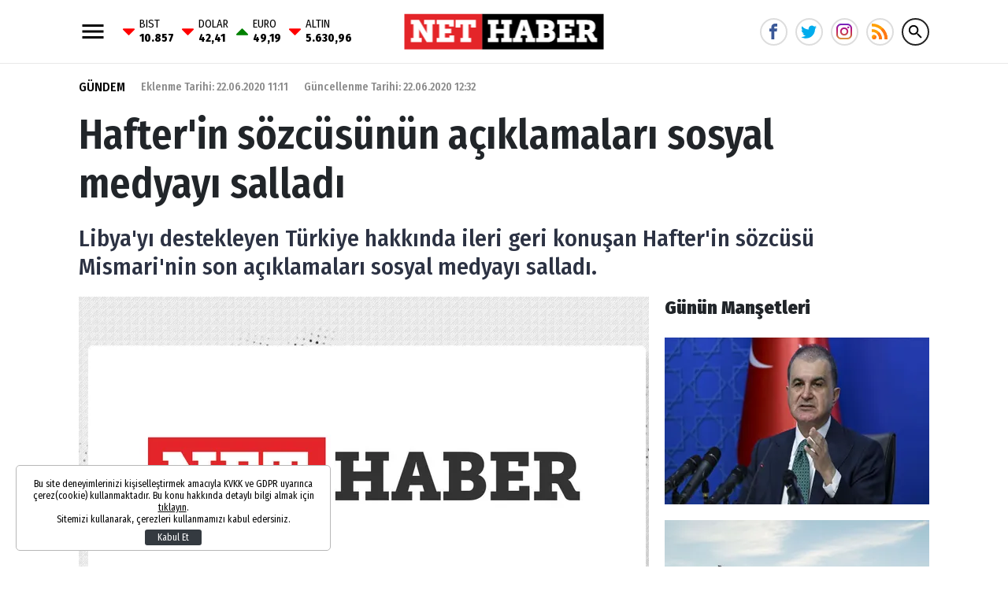

--- FILE ---
content_type: text/html; charset=UTF-8
request_url: https://www.nethaber.com/gundem/hafterin-sozcusunun-aciklamalari-sosyal-medyayi-salladi-24568
body_size: 13230
content:
<!DOCTYPE html>
<html lang="tr">
    <head>
        <meta charset="UTF-8">
		<meta name="viewport" content="width=device-width, initial-scale=1, shrink-to-fit=no">
		<meta name="apple-itunes-app" content="app-id=1481360817">
		<meta name="google-play-app" content="app-id=com.bilginpro.nethaber">
        <title>Hafter&#039;in sözcüsünün açıklamaları sosyal medyayı salladı</title>
        <meta name="description" content="Libya&#039;yı destekleyen Türkiye hakkında ileri geri konuşan Hafter&#039;in sözcüsü Mismari&#039;nin son açıklamaları sosyal medyayı salladı.">
            <meta http-equiv="last-modified" content="2020-06-22T12:32:50+03:00" />
    <link rel="image_src" href="https://i.nethaber.com/assets/web/images/default.jpg" type="image/jpeg" />
    <link rel="canonical" href="https://www.nethaber.com/gundem/hafterin-sozcusunun-aciklamalari-sosyal-medyayi-salladi-24568" />
    <link rel="amphtml" href="https://www.nethaber.com/amp/gundem/hafterin-sozcusunun-aciklamalari-sosyal-medyayi-salladi-24568">
    <meta property="og:title" content="Hafter&#039;in sözcüsünün açıklamaları sosyal medyayı salladı"/>
    <meta property="og:type" content="website"/>
    <meta property="og:url" content="https://www.nethaber.com/gundem/hafterin-sozcusunun-aciklamalari-sosyal-medyayi-salladi-24568"/>
    <meta property="og:description" content="Libya&#039;yı destekleyen Türkiye hakkında ileri geri konuşan Hafter&#039;in sözcüsü Mismari&#039;nin son açıklamaları sosyal medyayı salladı."/>
    <meta property="og:image" content="https://i.nethaber.com/assets/web/images/default.jpg"/>
    <meta property="og:image:width" content="780" />
    <meta property="og:image:height" content="490" />
    <meta property="og:site_name" content="Nethaber"/>
    <meta property="twitter:site" content="@"/>
    <meta property="twitter:creator" content="@" />
    <meta property="twitter:card" content="summary_large_image"/>
    <meta property="twitter:url" content="https://www.nethaber.com/gundem/hafterin-sozcusunun-aciklamalari-sosyal-medyayi-salladi-24568"/>
    <meta property="twitter:domain" content="https://www.nethaber.com"/>
    <meta property="twitter:title" content="Hafter&#039;in sözcüsünün açıklamaları sosyal medyayı salladı"/>
    <meta property="twitter:image" content="https://i.nethaber.com/assets/web/images/default.jpg"/>
    <meta property="twitter:description" content="Libya&#039;yı destekleyen Türkiye hakkında ileri geri konuşan Hafter&#039;in sözcüsü Mismari&#039;nin son açıklamaları sosyal medyayı salladı."/>
    <meta name="robots" content="max-image-preview:large">
    <meta name="DC.Title" content="Hafter&#039;in sözcüsünün açıklamaları sosyal medyayı salladı" />
    <meta name="DC.Creator" content="Nethaber" />
    <meta name="DC.Subject" content="Hafter&#039;in sözcüsünün açıklamaları sosyal medyayı salladı" />
    <meta name="DC.Description" content="Libya&#039;yı destekleyen Türkiye hakkında ileri geri konuşan Hafter&#039;in sözcüsü Mismari&#039;nin son açıklamaları sosyal medyayı salladı." />
    <meta name="DC.Publisher" content="Nethaber" />
    <meta name="DC.Contributor" content="Nethaber" />
    <meta name="DC.Date" content="22-06-2020" />
    <meta name="DC.Type" content="Text" />
    <meta name="DC.Source" content="https://www.nethaber.com/gundem/hafterin-sozcusunun-aciklamalari-sosyal-medyayi-salladi-24568" />
    <meta name="DC.Language" content="tr-TR" />
    <script type="application/ld+json">
        {
            "@context": "http://schema.org",
            "@type": "NewsArticle",
            "mainEntityOfPage": {"@type": "WebPage", "@id": "https://www.nethaber.com/gundem/hafterin-sozcusunun-aciklamalari-sosyal-medyayi-salladi-24568"},
            "headline": "Hafter&#039;in sözcüsünün açıklamaları sosyal medyayı salladı",
            "image": {
                "@type": "ImageObject",
                "url": "https://i.nethaber.com/2/660/340/assets/web/images/default.jpg",
                "width": "660",
                "height": "340"
            },
            "datePublished": "2020-06-22T11:11:00+03:00",
            "dateModified": "2020-06-22T12:32:50+03:00",
            "wordCount": "1621",
            "description": "Libya&#039;yı destekleyen Türkiye hakkında ileri geri konuşan Hafter&#039;in sözcüsü Mismari&#039;nin son açıklamaları sosyal medyayı salladı.",
            "articleBody": "Libya&#039;n&#305;n do&#287;usundaki gayrime&#351;ru silahl&#305; g&uuml;&ccedil;lerin lideri Halife Hafter&#039;in s&ouml;zc&uuml;s&uuml; Ahmed el-Mismari, d&uuml;zenledi&#287;i bas&#305;n toplant&#305;s&#305;nda, Trablus ve Misrata kentlerindeki&nbsp;T&uuml;rkiye&#039;nin destekledi&#287;i&nbsp;Libya&nbsp;h&uuml;k&uuml;metinin ve onlara ba&#287;l&#305; g&uuml;&ccedil;lerin Kahire&#039;ye girece&#287;i iddias&#305;&nbsp;M&#305;s&#305;r&#039;da g&uuml;ndem oldu.
&quot;MISIR&#039;DAK&#304; P&#304;RAM&#304;TLERE ADINIZI YAZMAK &#304;ST&#304;YORSUNUZ&quot;
T&uuml;rkiye destekli Libya h&uuml;k&uuml;meti i&ccedil;in&nbsp;&quot;Mesajlar&#305;n&#305;z M&#305;s&#305;r&#039;a ula&#351;t&#305;, piramitlere, Sina&#039;ya ve Kahire&#039;ye ula&#351;mak istiyorsunuz. M&#305;s&#305;r&#039;daki piramitlere ad&#305;n&#305;z&#305; yazmak istiyorsunuz.&quot;&nbsp;diyen Mismari, &#351;unlar&#305; kaydetti:
&quot;Libya Ba&#351;bakan&#305; Fayiz es-Serrac&#039;a ba&#287;l&#305; g&uuml;&ccedil;ler, &#039;M&#305;s&#305;r&#039;&#305;n g&uuml;venli&#287;ine sayg&#305;l&#305;y&#305;z.&#039; diyorlar. Her g&uuml;n, &#039;Sina&#039;ya gelece&#287;iz, piramitlere gelece&#287;iz.&#039; &#039;Piramitlere ad&#305;m&#305;z&#305; yazaca&#287;&#305;z.&#039; diyorlar.&quot;

ALAY KONUSU OLDU
A&ccedil;&#305;klamalar&#305;nda kulland&#305;&#287;&#305; tart&#305;&#351;mal&#305; ifadeler dolay&#305;s&#305;yla tan&#305;nan Mismari&#039;nin bu s&ouml;zleri de sosyal medyada alay konusu oldu.
Mismari&#039;nin s&ouml;zlerini espri malzemesi yapan sosyal medya kullan&#305;c&#305;lar&#305;, Kahire&#039;nin bat&#305;s&#305;ndaki Giza piramitlerinin foto&#287;raflar&#305; &uuml;zerine&nbsp;&quot;&Ouml;fke Volkan&#305;&quot;&nbsp;ve Libya kentlerinin adlar&#305;n&#305; yazd&#305;.
",
            "author": {
                "@type": "Person",
                "name": "Emre Gümüş"
            },
            "publisher": {
                "@type": "Organization",
                "name": "Nethaber",
                "logo": {
                    "@type": "ImageObject",
                    "url": "https://s.nethaber.com/assets/web/images/logo-16-9.png",
                    "width": 600,
                    "height": 60
                }
            }
        }
    </script>
            <script type="application/ld+json">
            {
                "@context": "http://schema.org",
                "@type": "CreativeWork",
                "keywords": "sisi,hafter,sisi hafter,Mismari,hafter sözcüsü"
            }
        </script>
                		<link rel="stylesheet" href="https://s.nethaber.com/assets/web/css/build.css?id=aeb09add107b051d135b" />
		<link rel="apple-touch-icon" sizes="57x57" href="https://s.nethaber.com/assets/web/favicons/apple-icon-57x57.png">
		<link rel="apple-touch-icon" sizes="60x60" href="https://s.nethaber.com/assets/web/favicons/apple-icon-60x60.png">
		<link rel="apple-touch-icon" sizes="72x72" href="https://s.nethaber.com/assets/web/favicons/apple-icon-72x72.png">
		<link rel="apple-touch-icon" sizes="76x76" href="https://s.nethaber.com/assets/web/favicons/apple-icon-76x76.png">
		<link rel="apple-touch-icon" sizes="114x114" href="https://s.nethaber.com/assets/web/favicons/apple-icon-114x114.png">
		<link rel="apple-touch-icon" sizes="120x120" href="https://s.nethaber.com/assets/web/favicons/apple-icon-120x120.png">
		<link rel="apple-touch-icon" sizes="144x144" href="https://s.nethaber.com/assets/web/favicons/apple-icon-144x144.png">
		<link rel="apple-touch-icon" sizes="152x152" href="https://s.nethaber.com/assets/web/favicons/apple-icon-152x152.png">
		<link rel="apple-touch-icon" sizes="180x180" href="https://s.nethaber.com/assets/web/favicons/apple-icon-180x180.png">
		<link rel="icon" type="image/png" sizes="192x192"  href="https://s.nethaber.com/assets/web/favicons/android-icon-192x192.png">
		<link rel="icon" type="image/png" sizes="32x32" href="https://s.nethaber.com/assets/web/favicons/favicon-32x32.png">
		<link rel="icon" type="image/png" sizes="96x96" href="https://s.nethaber.com/assets/web/favicons/favicon-96x96.png">
		<link rel="icon" type="image/png" sizes="16x16" href="https://s.nethaber.com/assets/web/favicons/favicon-16x16.png">
		<link rel="manifest" href="https://s.nethaber.com/assets/web/favicons/manifest.json?data=Bildirt">
		<meta name="msapplication-TileColor" content="#ffffff">
		<meta name="msapplication-TileImage" content="https://s.nethaber.com/assets/web/favicons/ms-icon-144x144.png">
		<meta name="theme-color" content="#ffffff">
		<meta property="fb:app_id" content="422700324584235" />
		<script>
		WebFontConfig = {
			google: {
				families: [
					'Fira+Sans+Condensed:400,400i,500,500i,600,600i,700,700i,800,800i,900,900i:latin-ext'
				]
			}
		};
		(function() {
			var wf = document.createElement('script');
			wf.src = ('https:' == document.location.protocol ? 'https' : 'http') + '://ajax.googleapis.com/ajax/libs/webfont/1.5.18/webfont.js';
			wf.type = 'text/javascript';
			wf.async = 'true';
			var s = document.getElementsByTagName('script')[0];
			s.parentNode.insertBefore(wf, s);
		})();
		</script>
		<script defer="defer" src="https://imasdk.googleapis.com/js/sdkloader/ima3.js"></script>
		<script>
						var vastCode = "";
					</script>
		
        <script>var uygulamaid="236057-7460-9147-6070-7387-3";</script>
		<script src="https://cdn2.bildirt.com/BildirtSDKfiles.js"></script>

		<script>
  (function(i,s,o,g,r,a,m){i['GoogleAnalyticsObject']=r;i[r]=i[r]||function(){
  (i[r].q=i[r].q||[]).push(arguments)},i[r].l=1*new Date();a=s.createElement(o),
  m=s.getElementsByTagName(o)[0];a.async=1;a.src=g;m.parentNode.insertBefore(a,m)
  })(window,document,'script','//www.google-analytics.com/analytics.js','ga');

  ga('create', 'UA-266760-64', 'nethaber.com');
  ga('send', 'pageview');

</script>

<meta name="yandex-verification" content="d650f8c0cac607f3" />
<meta name="yandex-verification" content="37137ae5d7f29a37" />
<meta name="google-site-verification" content="9dYUBGhVIEvaE9LnJ_nx3kSiEMrk-nd-IpCwAAGcxyw" />

<script data-ad-client="ca-pub-5535630991687685" async src="https://pagead2.googlesyndication.com/pagead/js/adsbygoogle.js"></script>

<script async src="https://securepubads.g.doubleclick.net/tag/js/gpt.js"></script>
<script>
window.googletag = window.googletag || {cmd: []};
googletag.cmd.push(function() {
googletag.pubads().enableSingleRequest();
googletag.pubads().collapseEmptyDivs();
googletag.enableServices();
});
</script>
<meta property="fb:pages" content="174306325974642" />

<!-- Global site tag (gtag.js) - Google Analytics -->
<script async src="https://www.googletagmanager.com/gtag/js?id=G-ZXBGHZJ4JV"></script>
<script>
  window.dataLayer = window.dataLayer || [];
  function gtag(){dataLayer.push(arguments);}
  gtag('js', new Date());

  gtag('config', 'G-ZXBGHZJ4JV');
</script>

<!-- Yandex.Metrika counter -->
<script type="text/javascript" >
   (function(m,e,t,r,i,k,a){m[i]=m[i]||function(){(m[i].a=m[i].a||[]).push(arguments)};
   m[i].l=1*new Date();
   for (var j = 0; j < document.scripts.length; j++) {if (document.scripts[j].src === r) { return; }}
   k=e.createElement(t),a=e.getElementsByTagName(t)[0],k.async=1,k.src=r,a.parentNode.insertBefore(k,a)})
   (window, document, "script", "https://mc.yandex.ru/metrika/tag.js", "ym");

   ym(100308057, "init", {
        clickmap:true,
        trackLinks:true,
        accurateTrackBounce:true
   });
</script>
<noscript><div><img src="https://mc.yandex.ru/watch/100308057" style="position:absolute; left:-9999px;" alt="" /></div></noscript>
<!-- /Yandex.Metrika counter -->

		<script async="async" src="https://www.googletagservices.com/tag/js/gpt.js"></script>
		<script>
			var googletag = googletag || {};
			googletag.cmd = googletag.cmd || [];
		</script>
		<script type="text/javascript">
			googletag.cmd.push(function() {
				googletag.pubads().enableSingleRequest();
				googletag.pubads().collapseEmptyDivs();
				googletag.enableServices();
			});
		</script>
    </head>
    <body>
        <div class="app-wrapper">
			<header class="app-header header-space">
    <div class="container">
        <div class="menu_currency">
            <svg xmlns="http://www.w3.org/2000/svg" width="36" height="36" viewbox="0 0 24 24" data-action="open-menu">
                <path d="M3 6h18v2.016h-18v-2.016zM3 12.984v-1.969h18v1.969h-18zM3 18v-2.016h18v2.016h-18z"></path>
            </svg>
            <div class="widget-main-bar-currency">
    <div class="currency-body">
                <div class="item">
            <span class="custom_icon-arrow_down"></span>
            <span class="wrap">
                BIST
                <span class="value">10.857</span>
            </span>
        </div>
                <div class="item">
            <span class="custom_icon-arrow_down"></span>
            <span class="wrap">
                DOLAR
                <span class="value">42,41</span>
            </span>
        </div>
                <div class="item">
            <span class="custom_icon-arrow_up"></span>
            <span class="wrap">
                EURO
                <span class="value">49,19</span>
            </span>
        </div>
                <div class="item">
            <span class="custom_icon-arrow_down"></span>
            <span class="wrap">
                ALTIN
                <span class="value">5.630,96</span>
            </span>
        </div>
            </div>
</div>        </div>
        <a href="/" title="Nethaber" class="header-logo">
            <img src="https://s.nethaber.com/assets/web/images/base-logo.png?v=1" srcset="https://s.nethaber.com/assets/web/images/base-logo@2x.png?v=1 2x" alt="Nethaber" />
        </a>
        
        <div class="socials">
            <a href="https://www.facebook.com/nethabercom/" class="facebook" data-toggle="tooltip" data-placement="right" title="NetHaber Facebook">
                <svg xmlns="http://www.w3.org/2000/svg" width="20" height="20" viewbox="0 0 32 32">
                    <path d="M19 6h5v-6h-5c-3.86 0-7 3.14-7 7v3h-4v6h4v16h6v-16h5l1-6h-6v-3c0-0.542 0.458-1 1-1z"></path>
                </svg>
            </a>
            <a href="https://twitter.com/nethabercom" class="twitter" data-toggle="tooltip" data-placement="right" title="NetHaber Twitter">
                <svg xmlns="http://www.w3.org/2000/svg" width="20" height="20" viewbox="0 0 32 32">
                    <path d="M32 7.075c-1.175 0.525-2.444 0.875-3.769 1.031 1.356-0.813 2.394-2.1 2.887-3.631-1.269 0.75-2.675 1.3-4.169 1.594-1.2-1.275-2.906-2.069-4.794-2.069-3.625 0-6.563 2.938-6.563 6.563 0 0.512 0.056 1.012 0.169 1.494-5.456-0.275-10.294-2.888-13.531-6.862-0.563 0.969-0.887 2.1-0.887 3.3 0 2.275 1.156 4.287 2.919 5.463-1.075-0.031-2.087-0.331-2.975-0.819 0 0.025 0 0.056 0 0.081 0 3.181 2.263 5.838 5.269 6.437-0.55 0.15-1.131 0.231-1.731 0.231-0.425 0-0.831-0.044-1.237-0.119 0.838 2.606 3.263 4.506 6.131 4.563-2.25 1.762-5.075 2.813-8.156 2.813-0.531 0-1.050-0.031-1.569-0.094 2.913 1.869 6.362 2.95 10.069 2.95 12.075 0 18.681-10.006 18.681-18.681 0-0.287-0.006-0.569-0.019-0.85 1.281-0.919 2.394-2.075 3.275-3.394z"></path>
                </svg>
            </a>
            <a href="https://www.instagram.com/nethaber.com.tr/" class="instagram" data-toggle="tooltip" data-placement="right" title="NetHaber Instagram">
                <svg version="1.1" width="20" height="20" xmlns="http://www.w3.org/2000/svg" xmlns:xlink="http://www.w3.org/1999/xlink" x="0px" y="0px" viewBox="0 0 551.034 551.034" style="enable-background:new 0 0 551.034 551.034;" xml:space="preserve"><linearGradient id="SVGID_1_" gradientUnits="userSpaceOnUse" x1="275.517" y1="4.57" x2="275.517" y2="549.72" gradientTransform="matrix(1 0 0 -1 0 554)"><stop offset="0" style="stop-color:#E09B3D"/><stop offset="0.3" style="stop-color:#C74C4D"/><stop offset="0.6" style="stop-color:#C21975"/><stop offset="1" style="stop-color:#7024C4"/></linearGradient><path style="fill:url(#SVGID_1_);" d="M386.878,0H164.156C73.64,0,0,73.64,0,164.156v222.722 c0,90.516,73.64,164.156,164.156,164.156h222.722c90.516,0,164.156-73.64,164.156-164.156V164.156 C551.033,73.64,477.393,0,386.878,0z M495.6,386.878c0,60.045-48.677,108.722-108.722,108.722H164.156 c-60.045,0-108.722-48.677-108.722-108.722V164.156c0-60.046,48.677-108.722,108.722-108.722h222.722 c60.045,0,108.722,48.676,108.722,108.722L495.6,386.878L495.6,386.878z"/><linearGradient id="SVGID_2_" gradientUnits="userSpaceOnUse" x1="275.517" y1="4.57" x2="275.517" y2="549.72" gradientTransform="matrix(1 0 0 -1 0 554)"><stop offset="0" style="stop-color:#E09B3D"/><stop offset="0.3" style="stop-color:#C74C4D"/><stop offset="0.6" style="stop-color:#C21975"/><stop offset="1" style="stop-color:#7024C4"/></linearGradient><path style="fill:url(#SVGID_2_);" d="M275.517,133C196.933,133,133,196.933,133,275.516s63.933,142.517,142.517,142.517 S418.034,354.1,418.034,275.516S354.101,133,275.517,133z M275.517,362.6c-48.095,0-87.083-38.988-87.083-87.083 s38.989-87.083,87.083-87.083c48.095,0,87.083,38.988,87.083,87.083C362.6,323.611,323.611,362.6,275.517,362.6z"/><linearGradient id="SVGID_3_" gradientUnits="userSpaceOnUse" x1="418.31" y1="4.57" x2="418.31" y2="549.72" gradientTransform="matrix(1 0 0 -1 0 554)"><stop offset="0" style="stop-color:#E09B3D"/><stop offset="0.3" style="stop-color:#C74C4D"/><stop offset="0.6" style="stop-color:#C21975"/><stop offset="1" style="stop-color:#7024C4"/></linearGradient><circle style="fill:url(#SVGID_3_);" cx="418.31" cy="134.07" r="34.15"/></svg>
            </a>
            <a href="/export/rss" class="rss" title="RSS">
                <svg viewBox="0 0 512 512" xmlns="http://www.w3.org/2000/svg"><g fill="#ff9f00"><path d="m128.101562 383.898438c-29.402343-29.097657-76.800781-29.097657-106.203124 0-29.097657 29.398437-29.097657 76.800781 0 106.199218 29.402343 29.101563 76.800781 29.101563 106.203124 0 29.097657-29.398437 29.097657-76.796875 0-106.199218zm0 0"/><path d="m330 497c0 5.097656-.601562 9.898438-.902344 15h-90c.601563-5.101562.902344-9.902344.902344-15 0-62.101562-25.199219-118.199219-66-159s-96.898438-66-159-66c-5.097656 0-9.902344.300781-15 .898438v-90c5.097656-.300782 9.902344-.898438 15-.898438 87 0 165.601562 35.398438 222.597656 92.398438 57.003906 57 92.402344 135.601562 92.402344 222.601562zm0 0"/><path d="m512 497c0 5.097656-.601562 9.898438-.902344 15h-92c.300782-5.101562.902344-9.902344.902344-15 0-111.601562-45.300781-213-118.800781-286.199219-73.199219-73.5-174.601563-118.800781-286.199219-118.800781-5.097656 0-9.902344.601562-15 .902344v-92c5.097656-.300782 9.902344-.902344 15-.902344 136.800781 0 260.398438 57.5 350.097656 146.898438 89.402344 89.703124 146.902344 213.300781 146.902344 350.101562zm0 0"/></g><path d="m128.101562 383.898438c29.097657 29.398437 29.097657 76.800781 0 106.199218-29.402343 29.101563-76.800781 29.101563-106.203124 0zm0 0" fill="#ff7816"/><path d="m237.597656 274.398438c57.003906 57 92.402344 135.601562 92.402344 222.601562 0 5.097656-.601562 9.898438-.902344 15h-90c.601563-5.101562.902344-9.902344.902344-15 0-62.101562-25.199219-118.199219-66-159zm0 0" fill="#ff7816"/><path d="m512 497c0 5.097656-.601562 9.898438-.902344 15h-92c.300782-5.101562.902344-9.902344.902344-15 0-111.601562-45.300781-213-118.800781-286.199219l63.898437-63.902343c89.402344 89.703124 146.902344 213.300781 146.902344 350.101562zm0 0" fill="#ff7816"/></svg>
            </a>

            <svg xmlns="http://www.w3.org/2000/svg" width="36" height="36" viewbox="0 0 24 24" data-action="open-search-bar" class="search-btn cursor-pointer">
                <path d="M9.516 14.016c2.484 0 4.5-2.016 4.5-4.5s-2.016-4.5-4.5-4.5-4.5 2.016-4.5 4.5 2.016 4.5 4.5 4.5zM15.516 14.016l4.969 4.969-1.5 1.5-4.969-4.969v-0.797l-0.281-0.281c-1.125 0.984-2.625 1.547-4.219 1.547-3.609 0-6.516-2.859-6.516-6.469s2.906-6.516 6.516-6.516 6.469 2.906 6.469 6.516c0 1.594-0.563 3.094-1.547 4.219l0.281 0.281h0.797z"></path>
            </svg>
        </div>

        <form class="search-bar" action="https://www.nethaber.com/arama">
            <input type="text" name="key" placeholder="Ne aramak istersin?" autocomplete="off" class="input" />
            <button type="submit" class="btn submit">
                <svg xmlns="http://www.w3.org/2000/svg" width="36" height="36" viewbox="0 0 24 24">
                    <path d="M9.516 14.016c2.484 0 4.5-2.016 4.5-4.5s-2.016-4.5-4.5-4.5-4.5 2.016-4.5 4.5 2.016 4.5 4.5 4.5zM15.516 14.016l4.969 4.969-1.5 1.5-4.969-4.969v-0.797l-0.281-0.281c-1.125 0.984-2.625 1.547-4.219 1.547-3.609 0-6.516-2.859-6.516-6.469s2.906-6.516 6.516-6.516 6.469 2.906 6.469 6.516c0 1.594-0.563 3.094-1.547 4.219l0.281 0.281h0.797z"></path>
                </svg>
            </button>
            <button type="button" class="btn close">
                <svg xmlns="http://www.w3.org/2000/svg" width="36" height="36" viewbox="0 0 24 24">
                    <path d="M18.984 6.422l-5.578 5.578 5.578 5.578-1.406 1.406-5.578-5.578-5.578 5.578-1.406-1.406 5.578-5.578-5.578-5.578 1.406-1.406 5.578 5.578 5.578-5.578z"></path>
                </svg>
            </button>
        </form>
    </div>
</header>
			
			<div class="adpro text-center " data-page="296" data-region="1410" data-category="-1"  ></div>
			<div class="app-container">
    <div class="container">
        <article class="news-detail">
            <header>
                <div class="d-md-flex align-items-center">
                                        <a href="https://www.nethaber.com/gundem" title="Gündem" class="category">GÜNDEM</a>
                                        <time datetime="2020-06-22T11:11:00+03:00">Eklenme Tarihi: 22.06.2020 11:11</time>
                    <time datetime="2020-06-22T12:32:50+03:00">Güncellenme Tarihi: 22.06.2020 12:32</time>                </div>
                <h1>Hafter&#039;in sözcüsünün açıklamaları sosyal medyayı salladı</h1>
                <h2>
                    Libya&#039;yı destekleyen Türkiye hakkında ileri geri konuşan Hafter&#039;in sözcüsü Mismari&#039;nin son açıklamaları sosyal medyayı salladı.
                </h2>
                            </header>
            <div class="row">
                <div class="col-lg">
                    <div class="post-width">
                                                <figure class="img">
                            <div data-load class="v-image">
	<figure style="position:relative;">
				<div style="padding-top: 63.00%"></div>
				<bp-image-component :retina="false" :ratio="1.5873684210526" :mode="2" :webp="true"
			:lazy="true" :resize="true" alt="Hafter&#039;in sözcüsünün açıklamaları sosyal medyayı salladı"
			lazy-src="https://i.nethaber.com/{mode}/{width}/{height}/assets/web/images/default.jpg"  style="position: absolute; left:0; right: 0; top:0; bottom:0;" >
			<noscript>
				<img src="https://i.nethaber.com/assets/web/images/default.jpg" alt="Hafter&#039;in sözcüsünün açıklamaları sosyal medyayı salladı">
			</noscript>
		</bp-image-component>
			</figure>
</div>                        </figure>
                                                <div class="mobile-sharing-container">
    <div class="sharing">
        <a href="https://www.facebook.com/share.php?u=https://www.nethaber.com/gundem/hafterin-sozcusunun-aciklamalari-sosyal-medyayi-salladi-24568" class="facebook" data-toggle="tooltip" data-placement="right" title="Facebook' da paylaş">
            <svg xmlns="http://www.w3.org/2000/svg" width="18" height="18" viewbox="0 0 32 32">
                <path d="M19 6h5v-6h-5c-3.86 0-7 3.14-7 7v3h-4v6h4v16h6v-16h5l1-6h-6v-3c0-0.542 0.458-1 1-1z"></path>
            </svg>
        </a>
        <a href="https://twitter.com/share?url=https%3A%2F%2Fwww.nethaber.com%2Fgundem%2Fhafterin-sozcusunun-aciklamalari-sosyal-medyayi-salladi-24568&text=Hafter%27in%20s%C3%B6zc%C3%BCs%C3%BCn%C3%BCn%20a%C3%A7%C4%B1klamalar%C4%B1%20sosyal%20medyay%C4%B1%20sallad%C4%B1" class="twitter" data-toggle="tooltip" data-placement="right" title="Twitter' da paylaş">
            <svg xmlns="http://www.w3.org/2000/svg" width="18" height="18" viewbox="0 0 32 32">
                <path d="M32 7.075c-1.175 0.525-2.444 0.875-3.769 1.031 1.356-0.813 2.394-2.1 2.887-3.631-1.269 0.75-2.675 1.3-4.169 1.594-1.2-1.275-2.906-2.069-4.794-2.069-3.625 0-6.563 2.938-6.563 6.563 0 0.512 0.056 1.012 0.169 1.494-5.456-0.275-10.294-2.888-13.531-6.862-0.563 0.969-0.887 2.1-0.887 3.3 0 2.275 1.156 4.287 2.919 5.463-1.075-0.031-2.087-0.331-2.975-0.819 0 0.025 0 0.056 0 0.081 0 3.181 2.263 5.838 5.269 6.437-0.55 0.15-1.131 0.231-1.731 0.231-0.425 0-0.831-0.044-1.237-0.119 0.838 2.606 3.263 4.506 6.131 4.563-2.25 1.762-5.075 2.813-8.156 2.813-0.531 0-1.050-0.031-1.569-0.094 2.913 1.869 6.362 2.95 10.069 2.95 12.075 0 18.681-10.006 18.681-18.681 0-0.287-0.006-0.569-0.019-0.85 1.281-0.919 2.394-2.075 3.275-3.394z"></path>
            </svg>
        </a>
        <a href="https://pinterest.com/pin/create/button/?url=https%3A%2F%2Fwww.nethaber.com%2Fgundem%2Fhafterin-sozcusunun-aciklamalari-sosyal-medyayi-salladi-24568&description=Hafter%27in%20s%C3%B6zc%C3%BCs%C3%BCn%C3%BCn%20a%C3%A7%C4%B1klamalar%C4%B1%20sosyal%20medyay%C4%B1%20sallad%C4%B1" class="pinterest" data-toggle="tooltip" data-placement="right" title="Pinterest'e ekle">
            <svg xmlns="http://www.w3.org/2000/svg" width="18" height="18" viewbox="0 0 32 32">
                <path d="M16 0c-8.825 0-16 7.175-16 16s7.175 16 16 16 16-7.175 16-16-7.175-16-16-16zM16 29.863c-1.431 0-2.806-0.219-4.106-0.619 0.563-0.919 1.412-2.431 1.725-3.631 0.169-0.65 0.863-3.294 0.863-3.294 0.45 0.863 1.775 1.594 3.175 1.594 4.181 0 7.194-3.844 7.194-8.625 0-4.581-3.738-8.006-8.544-8.006-5.981 0-9.156 4.019-9.156 8.387 0 2.031 1.081 4.563 2.813 5.369 0.262 0.125 0.4 0.069 0.463-0.188 0.044-0.194 0.281-1.131 0.387-1.575 0.031-0.137 0.019-0.262-0.094-0.4-0.575-0.694-1.031-1.975-1.031-3.162 0-3.056 2.313-6.019 6.256-6.019 3.406 0 5.788 2.319 5.788 5.637 0 3.75-1.894 6.35-4.356 6.35-1.363 0-2.381-1.125-2.050-2.506 0.394-1.65 1.15-3.425 1.15-4.613 0-1.063-0.569-1.95-1.756-1.95-1.394 0-2.506 1.438-2.506 3.369 0 1.225 0.412 2.056 0.412 2.056s-1.375 5.806-1.625 6.887c-0.281 1.2-0.169 2.881-0.050 3.975-5.156-2.012-8.813-7.025-8.813-12.9 0-7.656 6.206-13.863 13.862-13.863s13.863 6.206 13.863 13.863c0 7.656-6.206 13.863-13.863 13.863z"></path>
            </svg>
        </a>
        <a href="whatsapp://send?text=Hafter%27in%20s%C3%B6zc%C3%BCs%C3%BCn%C3%BCn%20a%C3%A7%C4%B1klamalar%C4%B1%20sosyal%20medyay%C4%B1%20sallad%C4%B1%20-%20https%3A%2F%2Fwww.nethaber.com%2Fgundem%2Fhafterin-sozcusunun-aciklamalari-sosyal-medyayi-salladi-24568" class="whatsapp" data-toggle="tooltip" data-placement="right" title="WHATSAPP' da paylaş">
            <svg xmlns="http://www.w3.org/2000/svg" width="18" height="18" viewbox="0 0 32 32">
                <path d="M27.281 4.65c-2.994-3-6.975-4.65-11.219-4.65-8.738 0-15.85 7.112-15.85 15.856 0 2.794 0.731 5.525 2.119 7.925l-2.25 8.219 8.406-2.206c2.319 1.262 4.925 1.931 7.575 1.931h0.006c0 0 0 0 0 0 8.738 0 15.856-7.113 15.856-15.856 0-4.238-1.65-8.219-4.644-11.219zM16.069 29.050v0c-2.369 0-4.688-0.637-6.713-1.837l-0.481-0.288-4.987 1.306 1.331-4.863-0.313-0.5c-1.325-2.094-2.019-4.519-2.019-7.012 0-7.269 5.912-13.181 13.188-13.181 3.519 0 6.831 1.375 9.319 3.862 2.488 2.494 3.856 5.8 3.856 9.325-0.006 7.275-5.919 13.188-13.181 13.188zM23.294 19.175c-0.394-0.2-2.344-1.156-2.706-1.288s-0.625-0.2-0.894 0.2c-0.262 0.394-1.025 1.288-1.256 1.556-0.231 0.262-0.462 0.3-0.856 0.1s-1.675-0.619-3.188-1.969c-1.175-1.050-1.975-2.35-2.206-2.744s-0.025-0.613 0.175-0.806c0.181-0.175 0.394-0.463 0.594-0.694s0.262-0.394 0.394-0.662c0.131-0.262 0.069-0.494-0.031-0.694s-0.894-2.15-1.219-2.944c-0.319-0.775-0.65-0.669-0.894-0.681-0.231-0.012-0.494-0.012-0.756-0.012s-0.694 0.1-1.056 0.494c-0.363 0.394-1.387 1.356-1.387 3.306s1.419 3.831 1.619 4.1c0.2 0.262 2.794 4.269 6.769 5.981 0.944 0.406 1.681 0.65 2.256 0.837 0.95 0.3 1.813 0.256 2.494 0.156 0.762-0.113 2.344-0.956 2.675-1.881s0.331-1.719 0.231-1.881c-0.094-0.175-0.356-0.275-0.756-0.475z"></path>
            </svg>
        </a>
    </div>
</div>                        <div class="content-text">
                            <p>Libya'n&#305;n do&#287;usundaki gayrime&#351;ru silahl&#305; g&uuml;&ccedil;lerin lideri Halife Hafter'in s&ouml;zc&uuml;s&uuml; Ahmed el-Mismari, d&uuml;zenledi&#287;i bas&#305;n toplant&#305;s&#305;nda, Trablus ve Misrata kentlerindeki&nbsp;T&uuml;rkiye'nin destekledi&#287;i&nbsp;Libya&nbsp;h&uuml;k&uuml;metinin ve onlara ba&#287;l&#305; g&uuml;&ccedil;lerin Kahire'ye girece&#287;i iddias&#305;&nbsp;M&#305;s&#305;r'da g&uuml;ndem oldu.</p>
<p><strong>"MISIR'DAK&#304; P&#304;RAM&#304;TLERE ADINIZI YAZMAK &#304;ST&#304;YORSUNUZ"</strong></p>
<p>T&uuml;rkiye destekli Libya h&uuml;k&uuml;meti i&ccedil;in&nbsp;"Mesajlar&#305;n&#305;z M&#305;s&#305;r'a ula&#351;t&#305;, piramitlere, Sina'ya ve Kahire'ye ula&#351;mak istiyorsunuz. M&#305;s&#305;r'daki piramitlere ad&#305;n&#305;z&#305; yazmak istiyorsunuz."&nbsp;diyen Mismari, &#351;unlar&#305; kaydetti:</p>
<p>"Libya Ba&#351;bakan&#305; Fayiz es-Serrac'a ba&#287;l&#305; g&uuml;&ccedil;ler, 'M&#305;s&#305;r'&#305;n g&uuml;venli&#287;ine sayg&#305;l&#305;y&#305;z.' diyorlar. Her g&uuml;n, 'Sina'ya gelece&#287;iz, piramitlere gelece&#287;iz.' 'Piramitlere ad&#305;m&#305;z&#305; yazaca&#287;&#305;z.' diyorlar."</p>
<p><img src="https://i.nethaber.com/storage/files/images/2020/06/22/hafter-9379-aVCJ.jpg" alt="" width="1200" height="554" caption="false"></p>
<p><strong>ALAY KONUSU OLDU</strong></p>
<p>A&ccedil;&#305;klamalar&#305;nda kulland&#305;&#287;&#305; tart&#305;&#351;mal&#305; ifadeler dolay&#305;s&#305;yla tan&#305;nan Mismari'nin bu s&ouml;zleri de sosyal medyada alay konusu oldu.</p>
<p>Mismari'nin s&ouml;zlerini espri malzemesi yapan sosyal medya kullan&#305;c&#305;lar&#305;, Kahire'nin bat&#305;s&#305;ndaki Giza piramitlerinin foto&#287;raflar&#305; &uuml;zerine&nbsp;"&Ouml;fke Volkan&#305;"&nbsp;ve Libya kentlerinin adlar&#305;n&#305; yazd&#305;.</p>
<p><img src="https://i.nethaber.com/storage/files/images/2020/06/22/hafter-sisi-5834-tHB5.jpg" alt="" width="1200" height="799" caption="false"></p>
                        </div>
                        <div class="mobile-sharing-container">
    <div class="sharing">
        <a href="https://www.facebook.com/share.php?u=https://www.nethaber.com/gundem/hafterin-sozcusunun-aciklamalari-sosyal-medyayi-salladi-24568" class="facebook" data-toggle="tooltip" data-placement="right" title="Facebook' da paylaş">
            <svg xmlns="http://www.w3.org/2000/svg" width="18" height="18" viewbox="0 0 32 32">
                <path d="M19 6h5v-6h-5c-3.86 0-7 3.14-7 7v3h-4v6h4v16h6v-16h5l1-6h-6v-3c0-0.542 0.458-1 1-1z"></path>
            </svg>
        </a>
        <a href="https://twitter.com/share?url=https%3A%2F%2Fwww.nethaber.com%2Fgundem%2Fhafterin-sozcusunun-aciklamalari-sosyal-medyayi-salladi-24568&text=Hafter%27in%20s%C3%B6zc%C3%BCs%C3%BCn%C3%BCn%20a%C3%A7%C4%B1klamalar%C4%B1%20sosyal%20medyay%C4%B1%20sallad%C4%B1" class="twitter" data-toggle="tooltip" data-placement="right" title="Twitter' da paylaş">
            <svg xmlns="http://www.w3.org/2000/svg" width="18" height="18" viewbox="0 0 32 32">
                <path d="M32 7.075c-1.175 0.525-2.444 0.875-3.769 1.031 1.356-0.813 2.394-2.1 2.887-3.631-1.269 0.75-2.675 1.3-4.169 1.594-1.2-1.275-2.906-2.069-4.794-2.069-3.625 0-6.563 2.938-6.563 6.563 0 0.512 0.056 1.012 0.169 1.494-5.456-0.275-10.294-2.888-13.531-6.862-0.563 0.969-0.887 2.1-0.887 3.3 0 2.275 1.156 4.287 2.919 5.463-1.075-0.031-2.087-0.331-2.975-0.819 0 0.025 0 0.056 0 0.081 0 3.181 2.263 5.838 5.269 6.437-0.55 0.15-1.131 0.231-1.731 0.231-0.425 0-0.831-0.044-1.237-0.119 0.838 2.606 3.263 4.506 6.131 4.563-2.25 1.762-5.075 2.813-8.156 2.813-0.531 0-1.050-0.031-1.569-0.094 2.913 1.869 6.362 2.95 10.069 2.95 12.075 0 18.681-10.006 18.681-18.681 0-0.287-0.006-0.569-0.019-0.85 1.281-0.919 2.394-2.075 3.275-3.394z"></path>
            </svg>
        </a>
        <a href="https://pinterest.com/pin/create/button/?url=https%3A%2F%2Fwww.nethaber.com%2Fgundem%2Fhafterin-sozcusunun-aciklamalari-sosyal-medyayi-salladi-24568&description=Hafter%27in%20s%C3%B6zc%C3%BCs%C3%BCn%C3%BCn%20a%C3%A7%C4%B1klamalar%C4%B1%20sosyal%20medyay%C4%B1%20sallad%C4%B1" class="pinterest" data-toggle="tooltip" data-placement="right" title="Pinterest'e ekle">
            <svg xmlns="http://www.w3.org/2000/svg" width="18" height="18" viewbox="0 0 32 32">
                <path d="M16 0c-8.825 0-16 7.175-16 16s7.175 16 16 16 16-7.175 16-16-7.175-16-16-16zM16 29.863c-1.431 0-2.806-0.219-4.106-0.619 0.563-0.919 1.412-2.431 1.725-3.631 0.169-0.65 0.863-3.294 0.863-3.294 0.45 0.863 1.775 1.594 3.175 1.594 4.181 0 7.194-3.844 7.194-8.625 0-4.581-3.738-8.006-8.544-8.006-5.981 0-9.156 4.019-9.156 8.387 0 2.031 1.081 4.563 2.813 5.369 0.262 0.125 0.4 0.069 0.463-0.188 0.044-0.194 0.281-1.131 0.387-1.575 0.031-0.137 0.019-0.262-0.094-0.4-0.575-0.694-1.031-1.975-1.031-3.162 0-3.056 2.313-6.019 6.256-6.019 3.406 0 5.788 2.319 5.788 5.637 0 3.75-1.894 6.35-4.356 6.35-1.363 0-2.381-1.125-2.050-2.506 0.394-1.65 1.15-3.425 1.15-4.613 0-1.063-0.569-1.95-1.756-1.95-1.394 0-2.506 1.438-2.506 3.369 0 1.225 0.412 2.056 0.412 2.056s-1.375 5.806-1.625 6.887c-0.281 1.2-0.169 2.881-0.050 3.975-5.156-2.012-8.813-7.025-8.813-12.9 0-7.656 6.206-13.863 13.862-13.863s13.863 6.206 13.863 13.863c0 7.656-6.206 13.863-13.863 13.863z"></path>
            </svg>
        </a>
        <a href="whatsapp://send?text=Hafter%27in%20s%C3%B6zc%C3%BCs%C3%BCn%C3%BCn%20a%C3%A7%C4%B1klamalar%C4%B1%20sosyal%20medyay%C4%B1%20sallad%C4%B1%20-%20https%3A%2F%2Fwww.nethaber.com%2Fgundem%2Fhafterin-sozcusunun-aciklamalari-sosyal-medyayi-salladi-24568" class="whatsapp" data-toggle="tooltip" data-placement="right" title="WHATSAPP' da paylaş">
            <svg xmlns="http://www.w3.org/2000/svg" width="18" height="18" viewbox="0 0 32 32">
                <path d="M27.281 4.65c-2.994-3-6.975-4.65-11.219-4.65-8.738 0-15.85 7.112-15.85 15.856 0 2.794 0.731 5.525 2.119 7.925l-2.25 8.219 8.406-2.206c2.319 1.262 4.925 1.931 7.575 1.931h0.006c0 0 0 0 0 0 8.738 0 15.856-7.113 15.856-15.856 0-4.238-1.65-8.219-4.644-11.219zM16.069 29.050v0c-2.369 0-4.688-0.637-6.713-1.837l-0.481-0.288-4.987 1.306 1.331-4.863-0.313-0.5c-1.325-2.094-2.019-4.519-2.019-7.012 0-7.269 5.912-13.181 13.188-13.181 3.519 0 6.831 1.375 9.319 3.862 2.488 2.494 3.856 5.8 3.856 9.325-0.006 7.275-5.919 13.188-13.181 13.188zM23.294 19.175c-0.394-0.2-2.344-1.156-2.706-1.288s-0.625-0.2-0.894 0.2c-0.262 0.394-1.025 1.288-1.256 1.556-0.231 0.262-0.462 0.3-0.856 0.1s-1.675-0.619-3.188-1.969c-1.175-1.050-1.975-2.35-2.206-2.744s-0.025-0.613 0.175-0.806c0.181-0.175 0.394-0.463 0.594-0.694s0.262-0.394 0.394-0.662c0.131-0.262 0.069-0.494-0.031-0.694s-0.894-2.15-1.219-2.944c-0.319-0.775-0.65-0.669-0.894-0.681-0.231-0.012-0.494-0.012-0.756-0.012s-0.694 0.1-1.056 0.494c-0.363 0.394-1.387 1.356-1.387 3.306s1.419 3.831 1.619 4.1c0.2 0.262 2.794 4.269 6.769 5.981 0.944 0.406 1.681 0.65 2.256 0.837 0.95 0.3 1.813 0.256 2.494 0.156 0.762-0.113 2.344-0.956 2.675-1.881s0.331-1.719 0.231-1.881c-0.094-0.175-0.356-0.275-0.756-0.475z"></path>
            </svg>
        </a>
    </div>
</div>                        <div class="tags">
                                                        <a href="https://www.nethaber.com/etiket/sisi" title="sisi" class="tag">sisi</a>
                                                        <a href="https://www.nethaber.com/etiket/hafter" title="hafter" class="tag">hafter</a>
                                                        <a href="https://www.nethaber.com/etiket/sisi-hafter" title="sisi hafter" class="tag">sisi hafter</a>
                                                        <a href="https://www.nethaber.com/etiket/mismari" title="Mismari" class="tag">Mismari</a>
                                                        <a href="https://www.nethaber.com/etiket/hafter-sozcusu" title="hafter sözcüsü" class="tag">hafter sözcüsü</a>
                                                    </div>
                                                
                        <div class="adpro text-center " data-page="296" data-region="1522" data-category="-1"  ></div>
                                                    <div id="comment" class="comment-bottom">
    <div class="comment-container">
        <div class="comment-header">
            <span class="title">Yorumlar</span>
            <span class="count"></span>
        </div>
        <div class="items" id="comments">
            <send-comment :post-id="'5ef06933a9fcc73e9b7a95d5'" :count="0"></send-comment>
            <comments-list :first-comments="{}" :count=0 :post-id="'5ef06933a9fcc73e9b7a95d5'"></comments-list>
        </div>
    </div>
</div>                                            </div>
                </div>
                <div class="col-lg-auto">
                    <div class="w-300">
                        <div>
                            <div class="adpro text-center " data-page="296" data-region="1408" data-category="-1"  ></div>							<h5>Günün Manşetleri</h5>
							                                <div class="post post-medium h-news">
                                    <a href="https://www.nethaber.com/siyaset/ak-parti-sozcusu-celikten-chp-genel-baskani-ozele-tepki-43926" title="AK Parti Sözcüsü Çelik&#039;ten, CHP Genel Başkanı Özel&#039;e tepki:">
                                        <div data-load class="v-image">
	<figure style="position:relative;">
				<div style="padding-top: 63.10%"></div>
				<bp-image-component :retina="false" :ratio="1.5849056603774" :mode="2" :webp="true"
			:lazy="true" :resize="true" alt="AK Parti Sözcüsü Çelik&#039;ten, CHP Genel Başkanı Özel&#039;e tepki:"
			lazy-src="https://i.nethaber.com/{mode}/{width}/{height}/storage/files/images/2025/04/01/celik-780x490-goeg_cover.jpg"  style="position: absolute; left:0; right: 0; top:0; bottom:0;" >
			<noscript>
				<img src="https://i.nethaber.com/storage/files/images/2025/04/01/celik-780x490-goeg_cover.jpg" alt="AK Parti Sözcüsü Çelik&#039;ten, CHP Genel Başkanı Özel&#039;e tepki:">
			</noscript>
		</bp-image-component>
			</figure>
</div>                                    </a>
                                </div>
							                                <div class="post post-medium h-news">
                                    <a href="https://www.nethaber.com/dunya/italyada-helikopter-kazasi-3-olu-43214" title="İtalya&#039;da helikopter kazası: 3 ölü">
                                        <div data-load class="v-image">
	<figure style="position:relative;">
				<div style="padding-top: 63.10%"></div>
				<bp-image-component :retina="false" :ratio="1.5849056603774" :mode="2" :webp="true"
			:lazy="true" :resize="true" alt="İtalya&#039;da helikopter kazası: 3 ölü"
			lazy-src="https://i.nethaber.com/{mode}/{width}/{height}/storage/files/images/2025/02/06/italyada-helikopter-kazasi-3-olu-17-96ef_cover.jpg"  style="position: absolute; left:0; right: 0; top:0; bottom:0;" >
			<noscript>
				<img src="https://i.nethaber.com/storage/files/images/2025/02/06/italyada-helikopter-kazasi-3-olu-17-96ef_cover.jpg" alt="İtalya&#039;da helikopter kazası: 3 ölü">
			</noscript>
		</bp-image-component>
			</figure>
</div>                                    </a>
                                </div>
							                                <div class="post post-medium h-news">
                                    <a href="https://www.nethaber.com/gundem/msb-suriyenin-kuzeyinde-13-terorist-etkisiz-hale-getirildi-43275" title="MSB: Suriye&#039;nin kuzeyinde 13 terörist etkisiz hale getirildi">
                                        <div data-load class="v-image">
	<figure style="position:relative;">
				<div style="padding-top: 63.10%"></div>
				<bp-image-component :retina="false" :ratio="1.5849056603774" :mode="2" :webp="true"
			:lazy="true" :resize="true" alt="MSB: Suriye&#039;nin kuzeyinde 13 terörist etkisiz hale getirildi"
			lazy-src="https://i.nethaber.com/{mode}/{width}/{height}/storage/files/images/2025/02/08/msb-1280x720-om4t_cover.jpg"  style="position: absolute; left:0; right: 0; top:0; bottom:0;" >
			<noscript>
				<img src="https://i.nethaber.com/storage/files/images/2025/02/08/msb-1280x720-om4t_cover.jpg" alt="MSB: Suriye&#039;nin kuzeyinde 13 terörist etkisiz hale getirildi">
			</noscript>
		</bp-image-component>
			</figure>
</div>                                    </a>
                                </div>
							                                <div class="post post-medium h-news">
                                    <a href="https://www.nethaber.com/siyaset/bakan-kurumdan-ozgur-ozele-sert-mesaj-gozlerindeki-bandi-cikar-etrafina-bak-43943" title="Bakan Kurum&#039;dan Özgür Özel&#039;e Sert Mesaj: &quot;Gözlerindeki Bandı Çıkar, Etrafına Bak&quot;">
                                        <div data-load class="v-image">
	<figure style="position:relative;">
				<div style="padding-top: 63.10%"></div>
				<bp-image-component :retina="false" :ratio="1.5849056603774" :mode="2" :webp="true"
			:lazy="true" :resize="true" alt="Bakan Kurum&#039;dan Özgür Özel&#039;e Sert Mesaj: &quot;Gözlerindeki Bandı Çıkar, Etrafına Bak&quot;"
			lazy-src="https://i.nethaber.com/{mode}/{width}/{height}/storage/files/images/2025/05/01/bakan-kurum-ozgur-bey-etrafina-bak-mbyi_cover.jpg"  style="position: absolute; left:0; right: 0; top:0; bottom:0;" >
			<noscript>
				<img src="https://i.nethaber.com/storage/files/images/2025/05/01/bakan-kurum-ozgur-bey-etrafina-bak-mbyi_cover.jpg" alt="Bakan Kurum&#039;dan Özgür Özel&#039;e Sert Mesaj: &quot;Gözlerindeki Bandı Çıkar, Etrafına Bak&quot;">
			</noscript>
		</bp-image-component>
			</figure>
</div>                                    </a>
                                </div>
							                                <div class="post post-medium h-news">
                                    <a href="https://www.nethaber.com/gundem/vali-gul-eminonu-misir-carsisinda-esnaf-ile-bayramlasti-43891" title="Vali Gül, Eminönü Mısır Çarşısı&#039;nda esnaf ile bayramlaştı">
                                        <div data-load class="v-image">
	<figure style="position:relative;">
				<div style="padding-top: 63.10%"></div>
				<bp-image-component :retina="false" :ratio="1.5849056603774" :mode="2" :webp="true"
			:lazy="true" :resize="true" alt="Vali Gül, Eminönü Mısır Çarşısı&#039;nda esnaf ile bayramlaştı"
			lazy-src="https://i.nethaber.com/{mode}/{width}/{height}/storage/files/images/2025/03/29/istanbul-vali-gul-eminonu-misir-174-xe2l_cover.jpg"  style="position: absolute; left:0; right: 0; top:0; bottom:0;" >
			<noscript>
				<img src="https://i.nethaber.com/storage/files/images/2025/03/29/istanbul-vali-gul-eminonu-misir-174-xe2l_cover.jpg" alt="Vali Gül, Eminönü Mısır Çarşısı&#039;nda esnaf ile bayramlaştı">
			</noscript>
		</bp-image-component>
			</figure>
</div>                                    </a>
                                </div>
							                                <div class="post post-medium h-news">
                                    <a href="https://www.nethaber.com/gundem/istanbulda-bayramin-2nci-gunu-yollar-bos-kaldi-43894" title="İstanbul&#039;da bayramın 2&#039;nci günü yollar boş kaldı">
                                        <div data-load class="v-image">
	<figure style="position:relative;">
				<div style="padding-top: 63.10%"></div>
				<bp-image-component :retina="false" :ratio="1.5849056603774" :mode="2" :webp="true"
			:lazy="true" :resize="true" alt="İstanbul&#039;da bayramın 2&#039;nci günü yollar boş kaldı"
			lazy-src="https://i.nethaber.com/{mode}/{width}/{height}/storage/files/images/2025/03/31/ist-1280x720-1-l74v_cover.jpg"  style="position: absolute; left:0; right: 0; top:0; bottom:0;" >
			<noscript>
				<img src="https://i.nethaber.com/storage/files/images/2025/03/31/ist-1280x720-1-l74v_cover.jpg" alt="İstanbul&#039;da bayramın 2&#039;nci günü yollar boş kaldı">
			</noscript>
		</bp-image-component>
			</figure>
</div>                                    </a>
                                </div>
							                                <div class="post post-medium h-news">
                                    <a href="https://www.nethaber.com/gundem/bakan-bolat-bugun-milli-ekonomiye-sahip-cikma-gunu-43933" title="Bakan Bolat: Bugün, milli ekonomiye sahip çıkma günü">
                                        <div data-load class="v-image">
	<figure style="position:relative;">
				<div style="padding-top: 63.10%"></div>
				<bp-image-component :retina="false" :ratio="1.5849056603774" :mode="2" :webp="true"
			:lazy="true" :resize="true" alt="Bakan Bolat: Bugün, milli ekonomiye sahip çıkma günü"
			lazy-src="https://i.nethaber.com/{mode}/{width}/{height}/storage/files/images/2025/04/02/bakan-tqb4_cover.jpg"  style="position: absolute; left:0; right: 0; top:0; bottom:0;" >
			<noscript>
				<img src="https://i.nethaber.com/storage/files/images/2025/04/02/bakan-tqb4_cover.jpg" alt="Bakan Bolat: Bugün, milli ekonomiye sahip çıkma günü">
			</noscript>
		</bp-image-component>
			</figure>
</div>                                    </a>
                                </div>
							                                <div class="post post-medium h-news">
                                    <a href="https://www.nethaber.com/siyaset/fahrettin-altundan-bir-kez-daha-boykot-aciklamasi-43884" title="Fahrettin Altun&#039;dan bir kez daha boykot açıklaması">
                                        <div data-load class="v-image">
	<figure style="position:relative;">
				<div style="padding-top: 63.10%"></div>
				<bp-image-component :retina="false" :ratio="1.5849056603774" :mode="2" :webp="true"
			:lazy="true" :resize="true" alt="Fahrettin Altun&#039;dan bir kez daha boykot açıklaması"
			lazy-src="https://i.nethaber.com/{mode}/{width}/{height}/storage/files/images/2025/03/29/boy-1280x720-3xew_cover.jpg"  style="position: absolute; left:0; right: 0; top:0; bottom:0;" >
			<noscript>
				<img src="https://i.nethaber.com/storage/files/images/2025/03/29/boy-1280x720-3xew_cover.jpg" alt="Fahrettin Altun&#039;dan bir kez daha boykot açıklaması">
			</noscript>
		</bp-image-component>
			</figure>
</div>                                    </a>
                                </div>
							                                                    </div>
                    </div>
                </div>
            </div>
        </article>
    </div>
    <div class="widget-other-news">
	<div class="container">
		<h5>YENİ HABERLER</h5>
		<div class="row">
							<div class="col-6 col-lg-4">
					<div class="post post-medium">
						<a href="https://www.nethaber.com/ekonomi/altinin-grami-3-bin-949-liradan-islem-goruyor-43942" title="Altının gramı 3 bin 949 liradan işlem görüyor">
							<div data-load class="v-image">
	<figure style="position:relative;">
				<div style="padding-top: 63.31%"></div>
				<bp-image-component :retina="false" :ratio="1.5796460176991" :mode="2" :webp="true"
			:lazy="true" :resize="true" alt="Altının gramı 3 bin 949 liradan işlem görüyor"
			lazy-src="https://i.nethaber.com/{mode}/{width}/{height}/storage/files/images/2025/04/15/altin1-1280x640-1280x720-b8yk_cover.jpg"  style="position: absolute; left:0; right: 0; top:0; bottom:0;" >
			<noscript>
				<img src="https://i.nethaber.com/storage/files/images/2025/04/15/altin1-1280x640-1280x720-b8yk_cover.jpg" alt="Altının gramı 3 bin 949 liradan işlem görüyor">
			</noscript>
		</bp-image-component>
			</figure>
</div>							<span>Altının gramı 3 bin 949 liradan işlem görüyor</span>
						</a>
					</div>
				</div>
							<div class="col-6 col-lg-4">
					<div class="post post-medium">
						<a href="https://www.nethaber.com/ekonomi/bim-4-yeni-ges-yatirimini-devreye-aldi-43941" title="BİM, 4 yeni GES yatırımını devreye aldı">
							<div data-load class="v-image">
	<figure style="position:relative;">
				<div style="padding-top: 63.31%"></div>
				<bp-image-component :retina="false" :ratio="1.5796460176991" :mode="2" :webp="true"
			:lazy="true" :resize="true" alt="BİM, 4 yeni GES yatırımını devreye aldı"
			lazy-src="https://i.nethaber.com/{mode}/{width}/{height}/storage/files/images/2025/04/15/ges-1280x720-zvnk_cover.jpg"  style="position: absolute; left:0; right: 0; top:0; bottom:0;" >
			<noscript>
				<img src="https://i.nethaber.com/storage/files/images/2025/04/15/ges-1280x720-zvnk_cover.jpg" alt="BİM, 4 yeni GES yatırımını devreye aldı">
			</noscript>
		</bp-image-component>
			</figure>
</div>							<span>BİM, 4 yeni GES yatırımını devreye aldı</span>
						</a>
					</div>
				</div>
							<div class="col-6 col-lg-4">
					<div class="post post-medium">
						<a href="https://www.nethaber.com/kultur-sanat/chicago-muzikali-zorlu-psmde-sanatseverlerle-bulusacak-43940" title="&quot;Chicago&quot; müzikali Zorlu PSM&#039;de sanatseverlerle buluşacak">
							<div data-load class="v-image">
	<figure style="position:relative;">
				<div style="padding-top: 63.31%"></div>
				<bp-image-component :retina="false" :ratio="1.5796460176991" :mode="2" :webp="true"
			:lazy="true" :resize="true" alt="&quot;Chicago&quot; müzikali Zorlu PSM&#039;de sanatseverlerle buluşacak"
			lazy-src="https://i.nethaber.com/{mode}/{width}/{height}/storage/files/images/2025/04/15/chicago-muzikali-zorlu-psmde-san-17-tdjo_cover.jpg"  style="position: absolute; left:0; right: 0; top:0; bottom:0;" >
			<noscript>
				<img src="https://i.nethaber.com/storage/files/images/2025/04/15/chicago-muzikali-zorlu-psmde-san-17-tdjo_cover.jpg" alt="&quot;Chicago&quot; müzikali Zorlu PSM&#039;de sanatseverlerle buluşacak">
			</noscript>
		</bp-image-component>
			</figure>
</div>							<span>&quot;Chicago&quot; müzikali Zorlu PSM&#039;de sanatseverlerle buluşacak</span>
						</a>
					</div>
				</div>
							<div class="col-6 col-lg-4">
					<div class="post post-medium">
						<a href="https://www.nethaber.com/kultur-sanat/yurt-disina-kacirilan-marcus-aurelius-heykeli-turkiyeye-iade-edildi-43939" title="Yurt dışına kaçırılan Marcus Aurelius heykeli Türkiye&#039;ye iade edildi">
							<div data-load class="v-image">
	<figure style="position:relative;">
				<div style="padding-top: 63.31%"></div>
				<bp-image-component :retina="false" :ratio="1.5796460176991" :mode="2" :webp="true"
			:lazy="true" :resize="true" alt="Yurt dışına kaçırılan Marcus Aurelius heykeli Türkiye&#039;ye iade edildi"
			lazy-src="https://i.nethaber.com/{mode}/{width}/{height}/storage/files/images/2025/04/14/yurt-disina-kacirilan-marcus-aureli-2hal_cover.jpg"  style="position: absolute; left:0; right: 0; top:0; bottom:0;" >
			<noscript>
				<img src="https://i.nethaber.com/storage/files/images/2025/04/14/yurt-disina-kacirilan-marcus-aureli-2hal_cover.jpg" alt="Yurt dışına kaçırılan Marcus Aurelius heykeli Türkiye&#039;ye iade edildi">
			</noscript>
		</bp-image-component>
			</figure>
</div>							<span>Yurt dışına kaçırılan Marcus Aurelius heykeli Türkiye&#039;ye iade edildi</span>
						</a>
					</div>
				</div>
							<div class="col-6 col-lg-4">
					<div class="post post-medium">
						<a href="https://www.nethaber.com/siyaset/dmmden-iklim-kanunu-ile-ilgili-iddialara-dair-aciklama-43938" title="DMM&#039;den İklim Kanunu ile ilgili iddialara dair açıklama">
							<div data-load class="v-image">
	<figure style="position:relative;">
				<div style="padding-top: 63.31%"></div>
				<bp-image-component :retina="false" :ratio="1.5796460176991" :mode="2" :webp="true"
			:lazy="true" :resize="true" alt="DMM&#039;den İklim Kanunu ile ilgili iddialara dair açıklama"
			lazy-src="https://i.nethaber.com/{mode}/{width}/{height}/storage/files/images/2025/04/14/dmmden-iklim-kanunu-ile-ilgili-idd-b0zk_cover.jpg"  style="position: absolute; left:0; right: 0; top:0; bottom:0;" >
			<noscript>
				<img src="https://i.nethaber.com/storage/files/images/2025/04/14/dmmden-iklim-kanunu-ile-ilgili-idd-b0zk_cover.jpg" alt="DMM&#039;den İklim Kanunu ile ilgili iddialara dair açıklama">
			</noscript>
		</bp-image-component>
			</figure>
</div>							<span>DMM&#039;den İklim Kanunu ile ilgili iddialara dair açıklama</span>
						</a>
					</div>
				</div>
							<div class="col-6 col-lg-4">
					<div class="post post-medium">
						<a href="https://www.nethaber.com/spor/bakan-baktan-milli-halterci-harun-algul-icin-tebrik-mesaji-43937" title="Bakan Bak’tan milli halterci Harun Algül için tebrik mesajı">
							<div data-load class="v-image">
	<figure style="position:relative;">
				<div style="padding-top: 63.31%"></div>
				<bp-image-component :retina="false" :ratio="1.5796460176991" :mode="2" :webp="true"
			:lazy="true" :resize="true" alt="Bakan Bak’tan milli halterci Harun Algül için tebrik mesajı"
			lazy-src="https://i.nethaber.com/{mode}/{width}/{height}/storage/files/images/2025/04/14/ba-1280x720-vczo_cover.jpg"  style="position: absolute; left:0; right: 0; top:0; bottom:0;" >
			<noscript>
				<img src="https://i.nethaber.com/storage/files/images/2025/04/14/ba-1280x720-vczo_cover.jpg" alt="Bakan Bak’tan milli halterci Harun Algül için tebrik mesajı">
			</noscript>
		</bp-image-component>
			</figure>
</div>							<span>Bakan Bak’tan milli halterci Harun Algül için tebrik mesajı</span>
						</a>
					</div>
				</div>
					</div>
	</div>
</div></div>

			<div class="adpro text-center " data-page="296" data-region="1411" data-category="-1"  ></div>
			<footer class="app-footer">
    <div class="footer-logo">
        <a href="/" title="Nethaber">
            <img src="https://s.nethaber.com/assets/web/images/blank.png" data-src="https://s.nethaber.com/assets/web/images/base-logo.png?v=1" data-srcset="https://s.nethaber.com/assets/web/images/base-logo@2x.png?v=1 2x" alt="Nethaber" class="lazyload" />
        </a>
    </div>
    <div class="footer-content">
        <div class="container">
            <nav>
                                <a href="https://www.nethaber.com/sayfa/gizlilik-ilkeleri" title="Gizlilik İlkeleri">GİZLİLİK İLKELERİ</a>
                                <a href="https://www.nethaber.com/sayfa/iletisim" title="İletişim">İLETİŞİM</a>
                                <a href="https://www.nethaber.com/sayfa/kurumsal" title="Kurumsal">KURUMSAL</a>
                                <a href="https://www.nethaber.com/sayfa/reklam" title="Reklam">REKLAM</a>
                                <a href="https://www.nethaber.com/sayfa/kullanim-sartlari" title="Kullanım Şartları">KULLANIM ŞARTLARI</a>
                                <a href="https://www.nethaber.com/sayfa/gizlilik-politikasi" title="Gizlilik Politikası">GİZLİLİK POLİTİKASI</a>
                
                <div class="app-footer_bottom_apps">
                    <a href="https://apps.apple.com/tr/app/nethaber/id1481360817?l=tr" title="iPhone uygulaması" target="_blank" class="apple-app">
                        <svg xmlns="http://www.w3.org/2000/svg" width="18" height="22" viewBox="0 0 18.529 22.673"><path d="M28.831,75.279c-1.917,3.326-.7,8.374,1.421,11.435,1.058,1.53,2.129,2.9,3.6,2.9l.084,0a4.441,4.441,0,0,0,1.669-.445,4.571,4.571,0,0,1,1.977-.469,4.3,4.3,0,0,1,1.882.453,3.987,3.987,0,0,0,1.8.432c1.653-.031,2.667-1.513,3.563-2.82a12.5,12.5,0,0,0,1.561-3.2l.006-.02a.186.186,0,0,0-.1-.228l-.014-.006a4.737,4.737,0,0,1-2.871-4.338,4.876,4.876,0,0,1,2.3-4.077l.018-.011a.186.186,0,0,0,.053-.261,5.363,5.363,0,0,0-4.218-2.291c-.12-.012-.244-.018-.368-.018a7.353,7.353,0,0,0-2.647.661,4.255,4.255,0,0,1-1.268.379,4.149,4.149,0,0,1-1.312-.384,6.356,6.356,0,0,0-2.312-.587H33.6A5.669,5.669,0,0,0,28.831,75.279Z" transform="translate(-27.875 -66.944)" fill="#fff"></path><path d="M153.885,0a5.177,5.177,0,0,0-3.418,1.753,4.85,4.85,0,0,0-1.228,3.6.186.186,0,0,0,.17.161c.079.006.16.009.24.009a4.379,4.379,0,0,0,3.226-1.655,5.114,5.114,0,0,0,1.2-3.7A.187.187,0,0,0,153.885,0Z" transform="translate(-140.19 0)" fill="#fff"></path></svg>
                        App Store'dan Edinin
                    </a>
                    <a href="https://play.google.com/store/apps/details?id=com.bilginpro.nethaber" title="Android uygulaması" target="_blank" class="googleplay-app">
                        <svg xmlns="http://www.w3.org/2000/svg" width="23" height="25" viewBox="0 0 23.932 25.786"><path data-name="Path 30" d="M30.8,20.234,17.856,32.7a2.2,2.2,0,0,1-.96-1.838V9.6a2.2,2.2,0,0,1,.96-1.838Z" transform="translate(-16.895 -7.339)" fill="#2196f3"></path><path data-name="Path 31" d="M51.87,8.54,47.339,12.9,34.39.426a1.726,1.726,0,0,1,.152-.105A2.215,2.215,0,0,1,36.778.286Z" transform="translate(-33.43 0)" fill="#4caf50"></path><path data-name="Path 32" d="M280.359,159.96a2.239,2.239,0,0,1-1.171,1.99l-4.32,2.365-4.531-4.355,4.531-4.355,4.32,2.365A2.239,2.239,0,0,1,280.359,159.96Z" transform="translate(-256.427 -147.065)" fill="#ffc107"></path><path data-name="Path 33" d="M51.87,239.32l-15.092,8.254a2.244,2.244,0,0,1-2.236-.035,1.724,1.724,0,0,1-.152-.105l12.949-12.469Z" transform="translate(-33.43 -222.07)" fill="#f44336"></path></svg>
                        Google Play'dan Edinin
                    </a>
                </div>
            </nav>
        </div>
    </div>
    <div class="footer-bottom">
        <div class="container">
            <div class="row">
                <div class="col-md-8">
                    NetHaber Tüm Hakları Saklıdır © - İzinsiz ve kaynak gösterilmeden yayınlanamaz!
                </div>
                <div class="col-md-4 text-right">
                    Yazılım ve Sistem Yönetimi: <a href="https://bilgin.pro" target="_blank" title="Bilgin Pro" rel="nofollow">Bilgin Pro</a>
                </div>
            </div>
        </div>
    </div>
</footer>		</div>

		<div class="privacy-banner" style="display: none;">
            <div class="banner-wrapper">
              <p>Bu site deneyimlerinizi kişiselleştirmek amacıyla KVKK ve GDPR uyarınca çerez(cookie) kullanmaktadır. Bu konu hakkında detaylı bilgi almak için <a href="https://www.nethaber.com/sayfa/gizlilik-ilkeleri">tıklayın</a>. <br> Sitemizi kullanarak, çerezleri kullanmamızı kabul edersiniz.</p>
			  <button aria-label="Kapat" type="button" class="btn">Kabul Et</button>
            </div>
		</div>

		<nav id="menu" class="mm-menu mm-menu_offcanvas mm-menu_position-left">
    <ul>
        <li class="head">
            <p>
                <a href="/" title="Nethaber">
                    <img src="https://s.nethaber.com/assets/web/images/blank.png" data-src="https://s.nethaber.com/assets/web/images/base-logo.png" data-srcset="https://s.nethaber.com/assets/web/images/base-logo@2x.png 2x" alt="Nethaber" height="20" class="lazyload">
                </a>
                <span class="close">
                    <svg xmlns="http://www.w3.org/2000/svg" width="24" height="24" viewbox="0 0 24 24">
                        <path d="M18.984 6.422l-5.578 5.578 5.578 5.578-1.406 1.406-5.578-5.578-5.578 5.578-1.406-1.406 5.578-5.578-5.578-5.578 1.406-1.406 5.578 5.578 5.578-5.578z"></path>
                    </svg>
                </span>
            </p>
        </li>
        <li>
            <a href="https://www.nethaber.com/foto-galeri" title="Foto Galeri">
                <svg xmlns="http://www.w3.org/2000/svg" width="14" height="14" viewbox="0 0 32 32">
                    <path d="M12 3.984l8.016 8.016-8.016 8.016-1.406-1.406 5.578-5.625h-12.188v-1.969h12.188l-5.578-5.625z"></path>
                </svg>
                Foto Galeri
            </a>
        </li>
        <li>
            <a href="https://www.nethaber.com/video-galeri" title="Video Galeri">
                <svg xmlns="http://www.w3.org/2000/svg" width="14" height="14" viewbox="0 0 32 32">
                    <path d="M12 3.984l8.016 8.016-8.016 8.016-1.406-1.406 5.578-5.625h-12.188v-1.969h12.188l-5.578-5.625z"></path>
                </svg>
                Video Galeri
            </a>
        </li>
        <li>
            <a href="https://www.nethaber.com/yazarlar" title="Yazarlar">
                <svg xmlns="http://www.w3.org/2000/svg" width="14" height="14" viewbox="0 0 32 32">
                    <path d="M12 3.984l8.016 8.016-8.016 8.016-1.406-1.406 5.578-5.625h-12.188v-1.969h12.188l-5.578-5.625z"></path>
                </svg>
                Yazarlar
            </a>
        </li>
        
        <li>
            <a href="https://www.nethaber.com/hava-durumu" title="Hava Durumu">
                <svg xmlns="http://www.w3.org/2000/svg" width="14" height="14" viewbox="0 0 32 32">
                    <path d="M12 3.984l8.016 8.016-8.016 8.016-1.406-1.406 5.578-5.625h-12.188v-1.969h12.188l-5.578-5.625z"></path>
                </svg>
                Hava Durumu
            </a>
        </li>
                <li>
            <a href="https://www.nethaber.com/gundem" title="Gündem">
                <svg xmlns="http://www.w3.org/2000/svg" width="14" height="14" viewbox="0 0 32 32">
                    <path d="M12 3.984l8.016 8.016-8.016 8.016-1.406-1.406 5.578-5.625h-12.188v-1.969h12.188l-5.578-5.625z"></path>
                </svg>
                Gündem
            </a>
        </li>
                <li>
            <a href="https://www.nethaber.com/siyaset" title="Siyaset">
                <svg xmlns="http://www.w3.org/2000/svg" width="14" height="14" viewbox="0 0 32 32">
                    <path d="M12 3.984l8.016 8.016-8.016 8.016-1.406-1.406 5.578-5.625h-12.188v-1.969h12.188l-5.578-5.625z"></path>
                </svg>
                Siyaset
            </a>
        </li>
                <li>
            <a href="https://www.nethaber.com/calisma-hayati" title="Çalışma Hayatı">
                <svg xmlns="http://www.w3.org/2000/svg" width="14" height="14" viewbox="0 0 32 32">
                    <path d="M12 3.984l8.016 8.016-8.016 8.016-1.406-1.406 5.578-5.625h-12.188v-1.969h12.188l-5.578-5.625z"></path>
                </svg>
                Çalışma Hayatı
            </a>
        </li>
                <li>
            <a href="https://www.nethaber.com/ekonomi" title="Ekonomi">
                <svg xmlns="http://www.w3.org/2000/svg" width="14" height="14" viewbox="0 0 32 32">
                    <path d="M12 3.984l8.016 8.016-8.016 8.016-1.406-1.406 5.578-5.625h-12.188v-1.969h12.188l-5.578-5.625z"></path>
                </svg>
                Ekonomi
            </a>
        </li>
                <li>
            <a href="https://www.nethaber.com/dunya" title="Dünya">
                <svg xmlns="http://www.w3.org/2000/svg" width="14" height="14" viewbox="0 0 32 32">
                    <path d="M12 3.984l8.016 8.016-8.016 8.016-1.406-1.406 5.578-5.625h-12.188v-1.969h12.188l-5.578-5.625z"></path>
                </svg>
                Dünya
            </a>
        </li>
                <li>
            <a href="https://www.nethaber.com/saglik" title="Sağlık">
                <svg xmlns="http://www.w3.org/2000/svg" width="14" height="14" viewbox="0 0 32 32">
                    <path d="M12 3.984l8.016 8.016-8.016 8.016-1.406-1.406 5.578-5.625h-12.188v-1.969h12.188l-5.578-5.625z"></path>
                </svg>
                Sağlık
            </a>
        </li>
                <li>
            <a href="https://www.nethaber.com/teknoloji" title="Teknoloji">
                <svg xmlns="http://www.w3.org/2000/svg" width="14" height="14" viewbox="0 0 32 32">
                    <path d="M12 3.984l8.016 8.016-8.016 8.016-1.406-1.406 5.578-5.625h-12.188v-1.969h12.188l-5.578-5.625z"></path>
                </svg>
                Teknoloji
            </a>
        </li>
                <li>
            <a href="https://www.nethaber.com/spor" title="Spor">
                <svg xmlns="http://www.w3.org/2000/svg" width="14" height="14" viewbox="0 0 32 32">
                    <path d="M12 3.984l8.016 8.016-8.016 8.016-1.406-1.406 5.578-5.625h-12.188v-1.969h12.188l-5.578-5.625z"></path>
                </svg>
                Spor
            </a>
        </li>
                <li>
            <a href="https://www.nethaber.com/egitim" title="Eğitim">
                <svg xmlns="http://www.w3.org/2000/svg" width="14" height="14" viewbox="0 0 32 32">
                    <path d="M12 3.984l8.016 8.016-8.016 8.016-1.406-1.406 5.578-5.625h-12.188v-1.969h12.188l-5.578-5.625z"></path>
                </svg>
                Eğitim
            </a>
        </li>
                <li>
            <a href="https://www.nethaber.com/otomobil" title="Otomobil">
                <svg xmlns="http://www.w3.org/2000/svg" width="14" height="14" viewbox="0 0 32 32">
                    <path d="M12 3.984l8.016 8.016-8.016 8.016-1.406-1.406 5.578-5.625h-12.188v-1.969h12.188l-5.578-5.625z"></path>
                </svg>
                Otomobil
            </a>
        </li>
                <li>
            <a href="https://www.nethaber.com/magazin" title="Magazin">
                <svg xmlns="http://www.w3.org/2000/svg" width="14" height="14" viewbox="0 0 32 32">
                    <path d="M12 3.984l8.016 8.016-8.016 8.016-1.406-1.406 5.578-5.625h-12.188v-1.969h12.188l-5.578-5.625z"></path>
                </svg>
                Magazin
            </a>
        </li>
                <li>
            <a href="https://www.nethaber.com/medya" title="Medya">
                <svg xmlns="http://www.w3.org/2000/svg" width="14" height="14" viewbox="0 0 32 32">
                    <path d="M12 3.984l8.016 8.016-8.016 8.016-1.406-1.406 5.578-5.625h-12.188v-1.969h12.188l-5.578-5.625z"></path>
                </svg>
                Medya
            </a>
        </li>
                <li>
            <a href="https://www.nethaber.com/kultur-sanat" title="Kültür Sanat">
                <svg xmlns="http://www.w3.org/2000/svg" width="14" height="14" viewbox="0 0 32 32">
                    <path d="M12 3.984l8.016 8.016-8.016 8.016-1.406-1.406 5.578-5.625h-12.188v-1.969h12.188l-5.578-5.625z"></path>
                </svg>
                Kültür Sanat
            </a>
        </li>
                        <li>
            <a href="https://www.nethaber.com/sayfa/gizlilik-ilkeleri" title="Gizlilik İlkeleri">
                <svg xmlns="http://www.w3.org/2000/svg" width="14" height="14" viewbox="0 0 32 32">
                    <path d="M12 3.984l8.016 8.016-8.016 8.016-1.406-1.406 5.578-5.625h-12.188v-1.969h12.188l-5.578-5.625z"></path>
                </svg>
                Gizlilik İlkeleri
            </a>
        </li>
                <li>
            <a href="https://www.nethaber.com/sayfa/iletisim" title="İletişim">
                <svg xmlns="http://www.w3.org/2000/svg" width="14" height="14" viewbox="0 0 32 32">
                    <path d="M12 3.984l8.016 8.016-8.016 8.016-1.406-1.406 5.578-5.625h-12.188v-1.969h12.188l-5.578-5.625z"></path>
                </svg>
                İletişim
            </a>
        </li>
                <li>
            <a href="https://www.nethaber.com/sayfa/kurumsal" title="Kurumsal">
                <svg xmlns="http://www.w3.org/2000/svg" width="14" height="14" viewbox="0 0 32 32">
                    <path d="M12 3.984l8.016 8.016-8.016 8.016-1.406-1.406 5.578-5.625h-12.188v-1.969h12.188l-5.578-5.625z"></path>
                </svg>
                Kurumsal
            </a>
        </li>
                <li>
            <a href="https://www.nethaber.com/sayfa/reklam" title="Reklam">
                <svg xmlns="http://www.w3.org/2000/svg" width="14" height="14" viewbox="0 0 32 32">
                    <path d="M12 3.984l8.016 8.016-8.016 8.016-1.406-1.406 5.578-5.625h-12.188v-1.969h12.188l-5.578-5.625z"></path>
                </svg>
                Reklam
            </a>
        </li>
                <li>
            <a href="https://www.nethaber.com/sayfa/kullanim-sartlari" title="Kullanım Şartları">
                <svg xmlns="http://www.w3.org/2000/svg" width="14" height="14" viewbox="0 0 32 32">
                    <path d="M12 3.984l8.016 8.016-8.016 8.016-1.406-1.406 5.578-5.625h-12.188v-1.969h12.188l-5.578-5.625z"></path>
                </svg>
                Kullanım Şartları
            </a>
        </li>
                <li>
            <a href="https://www.nethaber.com/sayfa/gizlilik-politikasi" title="Gizlilik Politikası">
                <svg xmlns="http://www.w3.org/2000/svg" width="14" height="14" viewbox="0 0 32 32">
                    <path d="M12 3.984l8.016 8.016-8.016 8.016-1.406-1.406 5.578-5.625h-12.188v-1.969h12.188l-5.578-5.625z"></path>
                </svg>
                Gizlilik Politikası
            </a>
        </li>
            </ul>
</nav>
		<span id="scriptload" style="display:none"></span>
		<script defer="defer" src="https://s.nethaber.com/assets/web/js/build.js?id=2172e59f08f938408f13"></script>

		

		<script>
    document.getElementById("scriptload").addEventListener("DOMNodeInserted", function() {
        hitcounter.push('1', '5ef06933a9fcc73e9b7a95d5');
    });
</script>
<script defer src="https://platform.twitter.com/widgets.js" charset="utf-8"></script>

		
		<div class="adpro text-center " data-page="296" data-region="1413" data-category="-1"  ></div>
		<script type="text/javascript">
			var adproSiteId = 77;
			(function () {
				var adp = document.createElement("script");
				adp.type = "text/javascript";
				adp.async = false;
				adp.id = "adpro";
				adp.src = ((document.location.protocol == "https:") ? "https:" : "http:") + "//ad-cdn.bilgin.pro/app/ad-3.0.7.min.js";
				document.getElementsByTagName("head")[0].appendChild(adp);
			})();
		</script>
		<script defer="defer" src="/assets/vendor/bp-image/app.js?id=22a41b0f70e0bce1d7e7"></script>
	<script defer src="https://static.cloudflareinsights.com/beacon.min.js/vcd15cbe7772f49c399c6a5babf22c1241717689176015" integrity="sha512-ZpsOmlRQV6y907TI0dKBHq9Md29nnaEIPlkf84rnaERnq6zvWvPUqr2ft8M1aS28oN72PdrCzSjY4U6VaAw1EQ==" data-cf-beacon='{"version":"2024.11.0","token":"e5ccb37f86564fe6a027e05e66af4d13","r":1,"server_timing":{"name":{"cfCacheStatus":true,"cfEdge":true,"cfExtPri":true,"cfL4":true,"cfOrigin":true,"cfSpeedBrain":true},"location_startswith":null}}' crossorigin="anonymous"></script>
</body>
</html>


--- FILE ---
content_type: text/html; charset=utf-8
request_url: https://www.google.com/recaptcha/api2/aframe
body_size: 267
content:
<!DOCTYPE HTML><html><head><meta http-equiv="content-type" content="text/html; charset=UTF-8"></head><body><script nonce="ht0VzTpbTmsTvK9S8lF6Zw">/** Anti-fraud and anti-abuse applications only. See google.com/recaptcha */ try{var clients={'sodar':'https://pagead2.googlesyndication.com/pagead/sodar?'};window.addEventListener("message",function(a){try{if(a.source===window.parent){var b=JSON.parse(a.data);var c=clients[b['id']];if(c){var d=document.createElement('img');d.src=c+b['params']+'&rc='+(localStorage.getItem("rc::a")?sessionStorage.getItem("rc::b"):"");window.document.body.appendChild(d);sessionStorage.setItem("rc::e",parseInt(sessionStorage.getItem("rc::e")||0)+1);localStorage.setItem("rc::h",'1769373585169');}}}catch(b){}});window.parent.postMessage("_grecaptcha_ready", "*");}catch(b){}</script></body></html>

--- FILE ---
content_type: application/javascript; charset=utf-8
request_url: https://fundingchoicesmessages.google.com/f/AGSKWxVHmFrkfRlWGOkSHgB2ln8OGq2wL2g34etBeJzDyABsDWk2-jWIHP75GWWn6wc1pNCLhRLwbKO5TM3yzELS6UNl1urF3UsC03rN3i6F5y9aRHCqG95DV8Or3iEsO9JRiL_0nQoy1g==?fccs=W251bGwsbnVsbCxudWxsLG51bGwsbnVsbCxudWxsLFsxNzY5MzczNTY5LDUxMTAwMDAwMF0sbnVsbCxudWxsLG51bGwsW251bGwsWzcsOSw2XSxudWxsLDIsbnVsbCwiZW4iLG51bGwsbnVsbCxudWxsLG51bGwsbnVsbCwxXSwiaHR0cHM6Ly93d3cubmV0aGFiZXIuY29tL2d1bmRlbS9oYWZ0ZXJpbi1zb3pjdXN1bnVuLWFjaWtsYW1hbGFyaS1zb3N5YWwtbWVkeWF5aS1zYWxsYWRpLTI0NTY4IixudWxsLFtbOCwiazYxUEJqbWs2TzAiXSxbOSwiZW4tVVMiXSxbMTksIjIiXSxbMTcsIlswXSJdLFsyNCwiIl0sWzI5LCJmYWxzZSJdXV0
body_size: 210
content:
if (typeof __googlefc.fcKernelManager.run === 'function') {"use strict";this.default_ContributorServingResponseClientJs=this.default_ContributorServingResponseClientJs||{};(function(_){var window=this;
try{
var qp=function(a){this.A=_.t(a)};_.u(qp,_.J);var rp=function(a){this.A=_.t(a)};_.u(rp,_.J);rp.prototype.getWhitelistStatus=function(){return _.F(this,2)};var sp=function(a){this.A=_.t(a)};_.u(sp,_.J);var tp=_.ed(sp),up=function(a,b,c){this.B=a;this.j=_.A(b,qp,1);this.l=_.A(b,_.Pk,3);this.F=_.A(b,rp,4);a=this.B.location.hostname;this.D=_.Fg(this.j,2)&&_.O(this.j,2)!==""?_.O(this.j,2):a;a=new _.Qg(_.Qk(this.l));this.C=new _.dh(_.q.document,this.D,a);this.console=null;this.o=new _.mp(this.B,c,a)};
up.prototype.run=function(){if(_.O(this.j,3)){var a=this.C,b=_.O(this.j,3),c=_.fh(a),d=new _.Wg;b=_.hg(d,1,b);c=_.C(c,1,b);_.jh(a,c)}else _.gh(this.C,"FCNEC");_.op(this.o,_.A(this.l,_.De,1),this.l.getDefaultConsentRevocationText(),this.l.getDefaultConsentRevocationCloseText(),this.l.getDefaultConsentRevocationAttestationText(),this.D);_.pp(this.o,_.F(this.F,1),this.F.getWhitelistStatus());var e;a=(e=this.B.googlefc)==null?void 0:e.__executeManualDeployment;a!==void 0&&typeof a==="function"&&_.To(this.o.G,
"manualDeploymentApi")};var vp=function(){};vp.prototype.run=function(a,b,c){var d;return _.v(function(e){d=tp(b);(new up(a,d,c)).run();return e.return({})})};_.Tk(7,new vp);
}catch(e){_._DumpException(e)}
}).call(this,this.default_ContributorServingResponseClientJs);
// Google Inc.

//# sourceURL=/_/mss/boq-content-ads-contributor/_/js/k=boq-content-ads-contributor.ContributorServingResponseClientJs.en_US.k61PBjmk6O0.es5.O/d=1/exm=ad_blocking_detection_executable,kernel_loader,loader_js_executable,web_iab_tcf_v2_signal_executable/ed=1/rs=AJlcJMztj-kAdg6DB63MlSG3pP52LjSptg/m=cookie_refresh_executable
__googlefc.fcKernelManager.run('\x5b\x5b\x5b7,\x22\x5b\x5bnull,\\\x22nethaber.com\\\x22,\\\x22AKsRol_Ru-2gDEF0bIMAyFN6lEtYXbm5Mc5SFWkRB9ZDT-jvbNzNJf0aIqZNXWcdqQPiaAHFXhx1KC8wOgRfwsNcF5lqvvbySx_C7dvy9tC7LghquQbfZkCTrxYOKHE-DfHHVee5cmJ9H-l94B53WQo4uNBA-EVGxQ\\\\u003d\\\\u003d\\\x22\x5d,null,\x5b\x5bnull,null,null,\\\x22https:\/\/fundingchoicesmessages.google.com\/f\/AGSKWxWOpxg64c3qnhvZSR_4IjBLUEbISSb7YNlPdwwgMAH_AjcKA-m2BYajoOcnexp5Ki-hCz2G8z4wosTlYDZEcRY7VJY9kEWqJHi43zXAmzB3dDKjk4H4utP46wiprMGO1_BTXT4Mfg\\\\u003d\\\\u003d\\\x22\x5d,null,null,\x5bnull,null,null,\\\x22https:\/\/fundingchoicesmessages.google.com\/el\/AGSKWxUAebFyKoKh8UTiWt7yj_tQsrN-4r_U9cxdYi2tTuy5tkDSg3hk-kQ_Ptvo-WB62KMbVnrkr1qJzkOSgY76SdTjm_v-umh1ycL0HD5_aT8sVooSMKIVxj9jelE1bHnJLldPcq07rg\\\\u003d\\\\u003d\\\x22\x5d,null,\x5bnull,\x5b7,9,6\x5d,null,2,null,\\\x22en\\\x22,null,null,null,null,null,1\x5d,null,\\\x22Privacy and cookie settings\\\x22,\\\x22Close\\\x22,null,null,null,\\\x22Managed by Google. Complies with IAB TCF. CMP ID: 300\\\x22\x5d,\x5b3,1\x5d\x5d\x22\x5d\x5d,\x5bnull,null,null,\x22https:\/\/fundingchoicesmessages.google.com\/f\/AGSKWxUn-9UFiZZcrm0G8LAg035QVXDZl5asa9bHBlqPoBthCQbWOOC9UxZ-nWGWIF8JAKUqoViLG_Hcr5jTogmN0s_HvoxcLXjwijgmsMhocGKDwmFbLNhqUylVyZkF0IlAtVgAKaHdeg\\u003d\\u003d\x22\x5d\x5d');}

--- FILE ---
content_type: application/javascript; charset=utf-8
request_url: https://fundingchoicesmessages.google.com/f/AGSKWxUxrnfs4VrJBfK5wSohf6XKqqWhq73iaq-vA93ic-x3x-wvBNMKcmSG-Q74oa_lgSfY5I5JPmS0aeVBtrnOPwP6-BXtCBmAREJwidERAKyEjOwAWtZgHTgHXN2JSiLQMv5tQ6Xrvjv1voIv-_C9n09QlWyfKzDadoxsC9mWdGAzLYf2nmn6_svyxaSF/_/ads6./ugoads./ads/center./ad_log_/480x60.
body_size: -1290
content:
window['cde02449-ab85-4bab-88f6-cd1667302410'] = true;